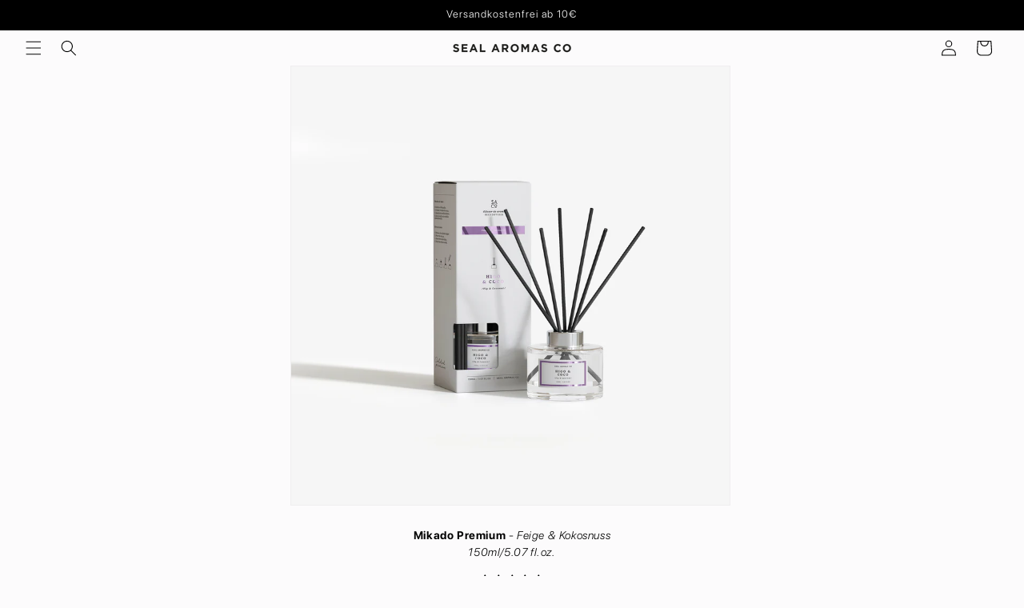

--- FILE ---
content_type: text/css
request_url: https://sealaromas.com/cdn/shop/t/16/assets/component-accordion.css?v=119288711773448751901704571002
body_size: -444
content:
.accordion summary{display:flex;position:relative;line-height:1;padding:.5rem 1rem .5rem 2rem;border:.5px solid #000000;border-radius:15px}.accordion .summary__title{display:flex;flex:1}.accordion .summary__title+.icon-caret{height:calc(var(--font-heading-scale) * .6rem)}.accordion__title{display:inline-block;max-width:calc(100% - 6rem);min-height:1.6rem;margin:0;word-break:break-word;font-size:1.2rem}.accordion .icon-accordion{align-self:center;fill:rgb(var(--color-foreground));height:calc(var(--font-heading-scale) * 2rem);margin-right:calc(var(--font-heading-scale) * 1rem);width:calc(var(--font-heading-scale) * 2rem)}.accordion details[open]>summary .icon-caret{transform:rotate(180deg)}.accordion__content{margin-bottom:1.5rem;word-break:break-word;overflow-x:auto;padding:0 .6rem}.accordion__content img{max-width:100%}
/*# sourceMappingURL=/cdn/shop/t/16/assets/component-accordion.css.map?v=119288711773448751901704571002 */


--- FILE ---
content_type: text/css
request_url: https://sealaromas.com/cdn/shop/t/16/assets/section-related-products.css?v=176784257405438572261704571002
body_size: -762
content:
.related-products {
  display: block;
  background: #fcfbfc;
}

.related-products__heading {
  margin: 0 0 3rem;
  text-align: center;
}


--- FILE ---
content_type: image/svg+xml
request_url: https://cdn.shopify.com/s/files/1/0301/0615/7149/files/aceites-hidrosolubles.svg
body_size: -653
content:
<?xml version="1.0" encoding="utf-8"?>
<!-- Generator: Adobe Illustrator 27.0.0, SVG Export Plug-In . SVG Version: 6.00 Build 0)  -->
<svg version="1.1" id="Capa_1" xmlns="http://www.w3.org/2000/svg" xmlns:xlink="http://www.w3.org/1999/xlink" x="0px" y="0px"
	 viewBox="0 0 107.7 107.7" style="enable-background:new 0 0 107.7 107.7;" xml:space="preserve">
<style type="text/css">
	.st0{fill:#1D1E1C;}
</style>
<path class="st0" d="M61.1,44.2h0.6v-8.4h-3.9v-9.6c0-2-1.6-3.6-3.5-3.6h-0.7c-2,0-3.5,1.6-3.5,3.6v9.6h-3.9v8.4h0.6
	c-3.2,1.9-5.3,5.4-5.3,9.4v24.2c0,4,3.3,7.3,7.3,7.3h10.5c4,0,7.3-3.3,7.3-7.3V53.6C66.4,49.6,64.3,46.1,61.1,44.2z"/>
</svg>


--- FILE ---
content_type: image/svg+xml
request_url: https://cdn.shopify.com/s/files/1/0301/0615/7149/files/ambientadores-de-coches.svg
body_size: -433
content:
<?xml version="1.0" encoding="utf-8"?>
<!-- Generator: Adobe Illustrator 27.0.0, SVG Export Plug-In . SVG Version: 6.00 Build 0)  -->
<svg version="1.1" id="Capa_1" xmlns="http://www.w3.org/2000/svg" xmlns:xlink="http://www.w3.org/1999/xlink" x="0px" y="0px"
	 viewBox="0 0 107.7 107.7" style="enable-background:new 0 0 107.7 107.7;" xml:space="preserve">
<path d="M62,61L62,61L62,61l3.5-3.2l-5.4-46.6l-1,0.1l5.3,46.1L62,59.6v-5H45.7v5.6l-2.5-2.7l5.3-46.2l-1-0.1l-5.4,46.6l3.1,3.4
	c-1.7,0.9-2.9,2.8-2.9,4.8v26.8c0,2,1.6,3.7,3.7,3.7h15.5c2,0,3.7-1.6,3.7-3.7V66.1C65.3,63.8,63.9,61.9,62,61z M45.7,61L45.7,61
	c0,0.1-0.1,0.1-0.1,0.1L45.7,61z"/>
</svg>


--- FILE ---
content_type: image/svg+xml
request_url: https://cdn.shopify.com/s/files/1/0301/0615/7149/files/sobres-de-armario.svg
body_size: -425
content:
<?xml version="1.0" encoding="utf-8"?>
<!-- Generator: Adobe Illustrator 27.0.0, SVG Export Plug-In . SVG Version: 6.00 Build 0)  -->
<svg version="1.1" id="Capa_1" xmlns="http://www.w3.org/2000/svg" xmlns:xlink="http://www.w3.org/1999/xlink" x="0px" y="0px"
	 viewBox="0 0 107.7 107.7" style="enable-background:new 0 0 107.7 107.7;" xml:space="preserve">
<style type="text/css">
	.st0{fill:#1D1E1C;}
</style>
<path class="st0" d="M55.7,35.5v-5c0.7-0.1,1.2-0.2,1.5-0.3v0c3.2-1.6,5.4-4.8,5.4-8.5c0-5.3-4.5-9.5-10-9.5c-5.3,0-9.6,4-9.9,8.9
	H46c0.3-3.3,3.2-5.9,6.7-5.9c3.7,0,6.8,2.9,6.8,6.4c0,1.9-0.8,3.6-2.2,4.8v0c-0.7,0.2-1.5,0.7-3,0.7c-1,0-1.8,0.1-2.5-0.1
	c0,1.1,0,1.3,0,2.3v0.1v6H31.3v60h45.1v-60H55.7z"/>
</svg>


--- FILE ---
content_type: image/svg+xml
request_url: https://cdn.shopify.com/s/files/1/0301/0615/7149/files/difusores-de-varilla.svg
body_size: -425
content:
<?xml version="1.0" encoding="utf-8"?>
<!-- Generator: Adobe Illustrator 27.0.0, SVG Export Plug-In . SVG Version: 6.00 Build 0)  -->
<svg version="1.1" id="Capa_1" xmlns="http://www.w3.org/2000/svg" xmlns:xlink="http://www.w3.org/1999/xlink" x="0px" y="0px"
	 viewBox="0 0 107.7 107.7" style="enable-background:new 0 0 107.7 107.7;" xml:space="preserve">
<style type="text/css">
	.st0{fill:#1D1E1C;}
</style>
<polygon class="st0" points="61,69.4 61,61.4 61.3,61 61.3,60.3 57.6,60.3 69.1,4.1 68.5,4 57,60.1 60.8,0.7 60.2,0.7 56.5,60.3 
	55,60.3 53.1,-0.7 52.5,-0.6 54.5,60.3 52.3,60.3 48,1.4 47.5,1.4 51.7,60.3 50.9,60.3 42.2,4.1 41.6,4.2 50.3,60.3 46.7,60.3 
	46.7,61 47.1,61.4 47.1,69.4 33.1,69.4 33.1,108.4 74.6,108.4 74.6,69.4 "/>
</svg>


--- FILE ---
content_type: image/svg+xml
request_url: https://cdn.shopify.com/s/files/1/0301/0615/7149/files/ambientador-en-spray.svg
body_size: -364
content:
<?xml version="1.0" encoding="utf-8"?>
<!-- Generator: Adobe Illustrator 27.0.0, SVG Export Plug-In . SVG Version: 6.00 Build 0)  -->
<svg version="1.1" id="Capa_1" xmlns="http://www.w3.org/2000/svg" xmlns:xlink="http://www.w3.org/1999/xlink" x="0px" y="0px"
	 viewBox="0 0 107.7 107.7" style="enable-background:new 0 0 107.7 107.7;" xml:space="preserve">
<g>
	<path d="M62,32.1h-0.2V20.8h1.7v-2.5h-1.7v-3c0-1.2-1-2.2-2.2-2.2H48.3C47,13,46,14,46,15.3v16.9h-0.2c-6.1,0-11,4.9-11,11v46.3
		c0,4,3.3,7.3,7.3,7.3h23.5c4,0,7.3-3.3,7.3-7.3V43.1C73,37,68.1,32.1,62,32.1z"/>
	<rect x="73.4" y="15.7" transform="matrix(0.3866 -0.9222 0.9222 0.3866 21.9279 83.4245)" width="0.5" height="19"/>
	<rect x="64.2" y="13.9" transform="matrix(0.9512 -0.3086 0.3086 0.9512 -0.7829 23.4294)" width="19" height="0.5"/>
	<rect x="65.2" y="19.2" width="19" height="0.5"/>
</g>
</svg>


--- FILE ---
content_type: application/javascript; charset=utf-8
request_url: https://adtrack.gropulse.com/get_script?shop=seal-aromas.myshopify.com
body_size: 15
content:

  (function(){
    if (location.pathname.includes('/thank_you')) {
      var script = document.createElement("script");
      script.type = "text/javascript";
      script.src = "https://gat.gropulse.com/get_purchase_page_script?shop=seal-aromas.myshopify.com";
      document.getElementsByTagName("head")[0].appendChild(script);
    }
  })();
  